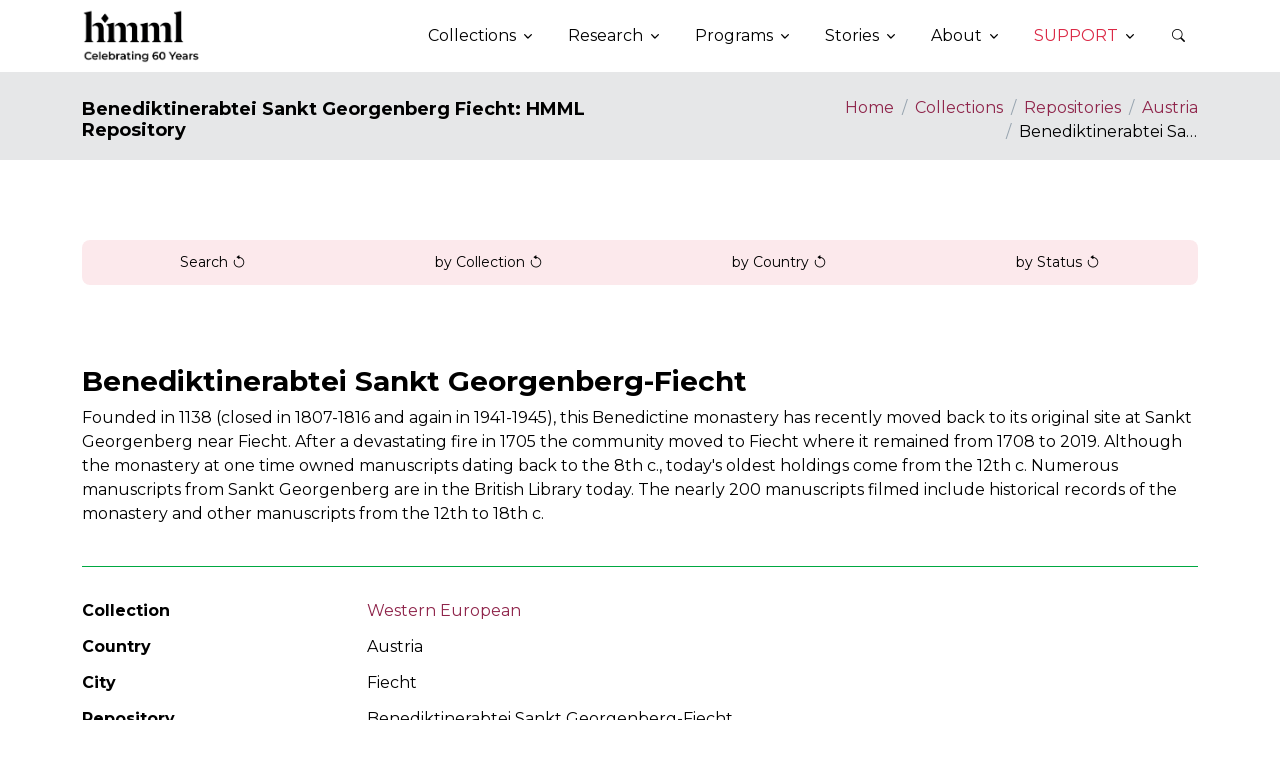

--- FILE ---
content_type: text/html; charset=UTF-8
request_url: https://hmml.org/collections/repositories/austria/benediktinerabtei-sankt-georgenberg-fiecht/
body_size: 7600
content:
<!DOCTYPE html>
<html lang="en">
<head>
  <meta charset="utf-8">
  <!-- Title --><title>Benediktinerabtei Sankt Georgenberg Fiecht: HMML Repository</title><meta name="description" content="Benediktinerabtei Sankt Georgenberg-Fiecht: HMML Repository">
  <meta name="viewport" content="width=device-width, initial-scale=1.0, shrink-to-fit=no">
  <meta name="generator" content="Eleventy v3.1.2">

  <!-- Facebook Open Graph tags -->
  <meta property="og:url"                content="https://hmml.org/collections/repositories/Austria/benediktinerabtei-sankt-georgenberg-fiecht/" />
  <meta property="og:type"               content="website" />
  <meta property="og:title"              content="Benediktinerabtei Sankt Georgenberg-Fiecht: HMML Repository" />
  <meta property="og:description"        content="Benediktinerabtei Sankt Georgenberg-Fiecht: HMML Repository" />
  <meta property="fb:app_id"             content="639215583343218" />
  <meta property="og:image"              content="https://hmml.org/assets/img/history/2014_hmml_reading_room.jpg" />

  <!-- Twitter Summary Card -->
  <meta name="twitter:card" content="summary_large_image">
  <meta name="twitter:site" content="@visitHMML">
  <meta name="twitter:title" content="Benediktinerabtei Sankt Georgenberg-Fiecht: HMML Repository">
  <meta name="twitter:url" content="https://hmml.org/collections/repositories/Austria/benediktinerabtei-sankt-georgenberg-fiecht/">
  <meta name="twitter:description" content="Benediktinerabtei Sankt Georgenberg-Fiecht: HMML Repository">
  <meta name="twitter:image" content="https://hmml.org/assets/img/history/2014_hmml_reading_room.jpg"><!-- Canonical URL -->
  <link rel="canonical" href="https://hmml.org/collections/repositories/Austria/benediktinerabtei-sankt-georgenberg-fiecht/" /><!-- Favicon -->
  <link rel="icon" type="image/x-icon" href="https://hmml.org/favicon.ico">

  <!-- Font -->
  <link rel="preconnect" href="https://fonts.googleapis.com">
  <link rel="preconnect" href="https://fonts.gstatic.com" crossorigin>
  <link href="https://fonts.googleapis.com/css2?family=Montserrat:ital,wght@0,300;0,400;0,700;1,300;1,400;1,700&family=Noto+Serif+TC:wght@600&display=swap" rel="stylesheet">

  <!-- CSS  -->
  <link rel="stylesheet" href="https://hmml.org/front-v4.3.1/dist/assets/vendor/bootstrap-icons/font/bootstrap-icons.css">
<link rel="stylesheet" href="https://hmml.org/front-v4.3.1/dist/assets/vendor/hs-mega-menu/dist/hs-mega-menu.min.css"><link rel="stylesheet" href="https://hmml.org/front-v4.3.1/dist/assets/css/theme.min.css">
<link rel="stylesheet" href="https://hmml.org/assets/css/custom.min.css">

    <!-- Fathom - beautiful, simple website analytics -->
      <script src="https://cdn.usefathom.com/script.js" data-site="RZINOTCA" defer></script>
    <!-- / Fathom -->
  
</head>
<body>
  <!-- Header -->
<header id="header" class="docs-navbar navbar navbar-expand-lg navbar-end navbar-sticky-lg-top navbar-light bg-white">
  <div class="container">
    <div class="js-mega-menu-responsive navbar-nav-wrap">
      <!-- Logo -->
      <a class="navbar-brand" href="https://hmml.org/celebrating-60-years/" aria-label="HMML">
        <img class="navbar-brand-logo" src="https://hmml.org/assets/img/logos/HMML_60 Years_Black.png" alt="HMML Logo">
      </a>
      <!-- End Logo -->

      <!-- Toggle -->
      <button type="button" class="navbar-toggler ms-auto" data-bs-toggle="collapse" data-bs-target="#megaMenuResponsiveToggler" aria-label="Toggle navigation" aria-expanded="false" aria-controls="megaMenuResponsiveToggler">
        <span class="navbar-toggler-default">
          <i class="bi-list"></i>
        </span>
        <span class="navbar-toggler-toggled">
          <i class="bi-x"></i>
        </span>
      </button>
      <!-- End Toggle -->

      <nav class="navbar-nav-wrap-col collapse navbar-collapse" id="megaMenuResponsiveToggler">
        <!-- Navbar -->
        <ul class="navbar-nav ms-auto">
          <!-- Collections -->
          <li class="hs-has-mega-menu nav-item">
            <a id="collectionsMegaMenu" class="hs-mega-menu-invoker nav-link dropdown-toggle" aria-current="page" href="#" role="button" aria-expanded="false">Collections</a>

            <!-- Mega Menu -->
            <div class="hs-mega-menu dropdown-menu w-100" aria-labelledby="collectionsMegaMenu" style="min-width: 30rem;">
              <div class="row">
                <div class="col-lg-6 d-none d-lg-block">
                  <!-- Banner Image -->
                  
                  
                  
                  
                  
                  
                  <div class="navbar-dropdown-menu-banner" style="background-image: url(https://hmml.org/assets/img/750x750/malta.jpg);">
                    <div class="navbar-dropdown-menu-banner-content">
                      <div class="mb-4">
                        <span class="h2 d-block text-white bg-dark p-2 bg-opacity-50">Malta Manuscripts</span>
                        <p class="text-white bg-dark p-2 bg-opacity-50">Manuscripts and archival material related to the history of Malta and of the Order of Saint John of Jerusalem from libraries and archives in Malta, Europe, and throughout the Mediterranean region.</p>
                      </div>
                      <a aria-label="Malta Manuscripts page link" class="btn btn-primary btn-transition" href="https://hmml.org/collections/malta">Learn more <i class="bi-chevron-right small"></i></a>
                    </div>
                  </div>
                  <!-- End Banner Image -->
                </div>
                <!-- End Col -->

                <div class="col-lg-6">
                  <div class="navbar-dropdown-menu-inner">
                    <div class="row mt-3">
                      <div class="col-sm-7 mb-3 mb-sm-0 ps-0">
                        <a class="dropdown-item" href="https://hmml.org/collections"><span class="d-block h5">Manuscript Collections</span></a>
                        <a class="dropdown-item" href="https://hmml.org/collections/western-european">Western European Manuscripts</a>
                        <a class="dropdown-item" href="https://hmml.org/collections/eastern-christian">Eastern Christian Manuscripts</a>
                        <a class="dropdown-item" href="https://hmml.org/collections/islamic">Islamic Manuscripts</a>
                        <a class="dropdown-item" href="https://hmml.org/collections/buddhist-hindu">Buddhist & Hindu Manuscripts</a>
                        <a class="dropdown-item" href="https://hmml.org/collections/malta">Malta Manuscripts</a>

                        <div class="my-3">
                          <a class="dropdown-item" href="https://hmml.org/collections/news"><span class="d-block h5">Collections News</span></a>
                          <a class="dropdown-item" href="https://hmml.org/collections/news">Collection Updates</a>
                        </div>
                      </div>
                      <!-- End Col -->

                      <div class="col-sm-5 ps-0 mb-3">
                        <div class="mb-3">
                          <a class="dropdown-item" href="https://hmml.org/collections/special-collections"><span class="d-block h5">Other Collections</span></a>
                          <a class="dropdown-item" href="https://hmml.org/collections/special-collections">Special Collections</a>
                          <a class="dropdown-item" href="https://hmml.org/collections/art">Art & Photographs</a>
                          <a class="dropdown-item" href="https://hmml.org/collections/voobus">Vööbus Syriac<br>Manuscripts</a>
                          <a class="dropdown-item" href="https://saintjohnsbible.org/see-the-bible/">The Saint John's Bible <i class="bi bi-arrow-up-right-square"></i></a>
                        </div>

                        <a class="dropdown-item" href="https://hmml.org/collections/repositories"><span class="d-block h5">Repository List</span></a>
                        <a class="dropdown-item" href="https://hmml.org/collections/repositories">Repositories where<br>HMML has worked</a>
                      </div>
                      <!-- End Col -->

                    </div>
                    <!-- End Row -->
                  </div>
                </div>
                <!-- End Col -->
              </div>
              <!-- End Row -->
            </div>
            <!-- End Mega Menu -->
          </li>
          <!-- End Collections -->

          <!-- Research -->
          <li class="hs-has-mega-menu nav-item">
            <a id="researchMegaMenu" class="hs-mega-menu-invoker nav-link dropdown-toggle" aria-current="page" href="#" role="button" aria-expanded="false">Research</a>

            <!-- Mega Menu -->
            <div class="hs-mega-menu dropdown-menu w-100" aria-labelledby="researchMegaMenu" style="min-width: 30rem;">
              <div class="row mt-3">
                <div class="col-12 col-lg-4 mb-3 mb-sm-0">
                  <a class="dropdown-item" href="https://hmml.org/research/digital-tools"><span class="d-block h5">Digital Tools</span></a>
                  <div class="mb-3">
                    <a class="dropdown-item" href="https://www.vhmml.org/readingRoom/">Reading Room <i class="bi bi-arrow-up-right-square"></i> <small>(manuscript images)</small></a>
                    <a class="dropdown-item" href="https://www.vhmml.org/museum">Museum <i class="bi bi-arrow-up-right-square"></i></a>
                    <a class="dropdown-item" href="https://haf.vhmml.org">HMML Authority File <i class="bi bi-arrow-up-right-square"></i></a>
                    <a class="dropdown-item" href="https://www.vhmml.org/dataPortal">Data Portal <i class="bi bi-arrow-up-right-square"></i></a>
                    <a class="dropdown-item" href="https://hmmlvoobus.org/">Vööbus Syriac Manuscripts <i class="bi bi-arrow-up-right-square"></i></a>
                    <a class="dropdown-item" href="https://hmmlschool.org/">School <i class="bi bi-arrow-up-right-square"></i></a>
                    <a class="dropdown-item" href="https://hmmlschool.org/folio/">Folio <i class="bi bi-arrow-up-right-square"></i></a>
                    <a class="dropdown-item" href="https://hmmlschool.org/lexicon/">Lexicon <i class="bi bi-arrow-up-right-square"></i></a>
                  </div>
                </div>

                <div class="col-12 col-lg-4 mb-3 mb-sm-0">
                  <a class="dropdown-item" href="https://hmml.org/research/initiatives"><span class="d-block h5">Initiatives</span></a>
                  <div class="mb-3">
                    <a class="dropdown-item" href="https://hmml.org/research/resources-for-access-authority">Resources for the Description of<br>Manuscripts from Understudied<br>Traditions</a>
                    <a class="dropdown-item" href="https://hmml.org/research/malta-parish-archives">Malta Parish Archives Project</a>
                    <a class="dropdown-item" href="https://hmml.org/research/palimpsest">HMML Palimpsest Project</a>
                    <a class="dropdown-item" href="https://hmml.org/research/dreamsea">DREAMSEA Project</a>
                    <a class="dropdown-item" href="https://hmml.org/research/zmt">Zaydi Manuscript Tradition Project</a>
                  </div>
                  <a class="dropdown-item" href="https://hmml.org/research/msc"><span class="d-block h5">Malta Study Center</span></a>
                  <div class="mb-3">
                    <a class="dropdown-item" href="https://hmml.org/research/msc">Malta Study Center</a>
                  </div>
                </div>

                <div class="col-12 col-lg-4 mb-3 mb-sm-0">
                  <a class="dropdown-item" href="https://hmml.org/research/fellowships"><span class="d-block h5">Fellowships</span></a>
                  <div class="mb-3">
                    <a class="dropdown-item" href="https://hmml.org/research/carpenter">Carpenter Fellowship</a>
                    <a class="dropdown-item" href="https://hmml.org/research/swenson">Swenson Fellowship</a>
                    <a class="dropdown-item" href="https://hmml.org/research/heckman">Heckman Stipend</a>
                  </div>
                  <a class="dropdown-item" href="https://hmml.org/research/services"><span class="d-block h5">Services</span></a>
                  <div class="mb-3">
                    <a class="dropdown-item" href="https://hmml.org/research/services/manuscript-image-order-form">Manuscript Image Order Form</a>
                    <a class="dropdown-item" href="https://hmml.org/research/services/permission-to-publish-request">Permission to Publish Request Form</a>
                  </div>
                  <a class="dropdown-item" href="https://hmml.org/research/visiting-scholars"><span class="d-block h5">Visiting Scholars</span></a>
                  <div class="mb-3">
                    <a class="dropdown-item" href="https://hmml.org/research/visiting-scholars">Visiting Scholars</a>
                  </div>
                </div>

              </div>
              <!-- End Row -->
            </div>
            <!-- End Mega Menu -->
          </li>
          <!-- End Research -->

          <!-- Programs -->
          <li class="hs-has-sub-menu nav-item" data-hs-mega-menu-item-options='{
                "desktop": {
                  "maxWidth": "40rem"
                }
              }'>
            <a class="hs-mega-menu-invoker nav-link dropdown-toggle" href="javascript:;" id="programsMegaMenu" role="button"  aria-expanded="false">Programs</a>

            <!-- Mega Menu -->
            <div class="hs-sub-menu dropdown-menu" aria-labelledby="programsMegaMenu" style="min-width: 12rem;">
              <a class="dropdown-item mt-3" href="https://hmml.org/programs"><span class="d-block h5">Public Programs</span></a>
              <a class="dropdown-item" href="https://hmml.org/programs/events">Events</a>
              <a class="dropdown-item" href="https://hmml.org/programs/exhibitions">Exhibitions</a>
              <a class="dropdown-item" href="https://hmml.org/programs/hmml-journeys">HMML Journeys</a>

              <a class="dropdown-item" href="https://hmml.org/programs/#scholarly"><span class="d-block h5 mt-3">Scholarly Programs</span></a>
              <a class="dropdown-item" href="https://hmml.org/programs/archival-school/">School in Archival Studies</a>
              <a class="dropdown-item" href="https://hmml.org/programs/intro-ge-ez/">Summer School: Introduction to Ge’ez</a>
              <a class="dropdown-item" href="https://hmml.org/programs/intermediate-armenian/">Summer School: Intermediate Classical Armenian</a>
              <a class="dropdown-item" href="https://hmml.org/programs/arabic-mss-studies/">Summer Arabic Manuscript Course</a>
              <a class="dropdown-item" href="https://hmml.org/programs/hmml-presents/">HMML Staff Presents</a>
              <a class="dropdown-item mb-3" href="https://hmml.org/programs/hmml-publications/">HMML Staff Publications</a>
            </div>
            <!-- End Mega Menu -->
          </li>
          <!-- End Programs -->

          <!-- Stories -->
          <li class="hs-has-sub-menu nav-item" data-hs-mega-menu-item-options='{
                "desktop": {
                  "maxWidth": "50rem"
                }
              }'>
            <a class="hs-mega-menu-invoker nav-link dropdown-toggle" href="javascript:;" id="storiesMegaMenu" role="button"  aria-expanded="false">Stories</a>

            <!-- Mega Menu -->
            <div class="hs-sub-menu dropdown-menu" aria-labelledby="storiesMegaMenu" style="min-width: 20rem;">
              <a class="dropdown-item mt-3" href="https://hmml.org/stories">Latest Stories</a>
              <a class="dropdown-item mb-3" href="https://hmml.org/stories/listing">All Stories</a>
              <div class="dropdown-divider" style="margin-bottom:5px"></div>
              <div class="row mx-n2">
                <div class="col-sm-12 col-lg-12 px-2">
                  <a class="card" style="box-shadow: none;" href="https://hmml.org/stories/the-ethiopian-manuscript-microfilm-library-is-now-digital/">
                    <div class="card-body">
                      <span class="d-block small fw-semibold text-cap text-magenta mb-1">January 22, 2026</span>
                      <h5 class="mb-0">The Ethiopian Manuscript Microfilm Library is Now Digital</h5>
                    </div>
                  </a>
                  <!-- End Card -->
                </div></div>
            </div>
            <!-- End Mega Menu -->
          </li>
          <!-- End Stories -->

          <!-- About -->
          <li class="hs-has-sub-menu nav-item" data-hs-mega-menu-item-options='{
                "desktop": {
                  "maxWidth": "40rem"
                }
              }'>
            <a class="hs-mega-menu-invoker nav-link dropdown-toggle" href="javascript:;" id="aboutMegaMenu" role="button"  aria-expanded="false">About</a>

            <!-- Mega Menu -->
            <div class="hs-sub-menu dropdown-menu" aria-labelledby="aboutMegaMenu" style="min-width: 16rem;">
              <a class="dropdown-item mt-3" href="https://hmml.org/about"><span class="d-block h5">About</span></a>
              <a class="dropdown-item" href="https://hmml.org/about/history">History</a>
              <a class="dropdown-item" href="https://hmml.org/about/global-operations">Global Operations</a>
              <a class="dropdown-item" href="https://hmml.org/about/staff">Staff</a>
              <a class="dropdown-item" href="https://hmml.org/about/board">Board of Directors</a>
              <a class="dropdown-item" href="https://hmml.org/about/media-resources">News & Media Resources</a>
              <a class="dropdown-item" href="https://hmml.org/about/publications">Publications</a>
              <a class="dropdown-item" href="https://hmml.org/about/faq">FAQ</a>
              <a class="dropdown-item mb-3" href="https://hmml.org/about/contact">Contact</a>
            </div>
            <!-- End Mega Menu -->
          </li>
          <!-- End About -->

          <!-- Support -->
          <li class="hs-has-sub-menu nav-item" data-hs-mega-menu-item-options='{
                "desktop": {
                  "maxWidth": "40rem"
                }
              }'>
            <a class="hs-mega-menu-invoker nav-link dropdown-toggle text-uppercase text-primary" href="javascript:;" id="supportMegaMenu" role="button"  aria-expanded="false">Support</a>

            <!-- Mega Menu -->
            <div class="hs-sub-menu dropdown-menu" aria-labelledby="supportMegaMenu" style="min-width: 12rem;">
              <a class="dropdown-item mt-3" href="https://hmml.org/support"><span class="d-block h5">Support</span></a>

              <div class="row mb-3">
                <div class="col-sm-12">
                  <a class="dropdown-item" href="https://hmml.org/support/giving-societies">Giving Societies</a>
                  <a class="dropdown-item" href="https://hmml.org/support/donor-advised-giving">Donor Advised Fund Giving</a>
                  <a class="dropdown-item" href="https://hmml.org/support/stocks-securities">Stocks and Securities</a>
                  <a class="dropdown-item" href="https://hmml.org/support/ira-gifts">IRA Gifts</a>
                  <a class="dropdown-item" href="https://hmml.org/support/planned-giving">Planned Giving</a>
                  <a class="dropdown-item" href="https://hmml.org/support/matching-programs">Corporate and Employer Matching Programs</a>
                  <a class="dropdown-item mb-6" href="https://hmml.org/support/corporate-gifts">Corporate Gifts</a>

                  <div class="my-3 me-3 position-absolute bottom-0 end-0">
                    <a class="btn btn-sm btn-soft-primary transition-3d-hover mt-2" href="https://hmml.org/give/?utm_source=hp&utm_medium=website&utm_campaign=GIVEMENU">Give <i class="bi bi-chevron-right ms-1"></i></a>
                  </div>
                </div>

              </div>
            </div>
            <!-- End Mega Menu -->
          </li>
          <!-- End Support -->

          <!-- Search -->
          <li class="nav-item">
            <!-- Search -->
            <a class="btn btn-sm btn-icon btn-ghost-secondary nav-link" href="https://hmml.org/search" role="button">
              <i class="bi bi-search"></i>
            </a>
            <!-- End Search -->
          </li>
          <!-- End Search -->
        </ul>
        <!-- End Navbar -->
      </nav>
    </div>
  </div>
</header>
<!-- End Header -->
<!-- ========== MAIN ========== -->
  <main id="content" data-pagefind-body>
    
        














<!-- Title Section -->
<div class="bg-light content-space-t-lg-2">
  <div class="container pt-3 pt-md-3 pt-sm-4 pb-3">
    <div class="row align-items-sm-center">
      <div class="col-sm-6 mb-3 mb-sm-0">
        <h4 class="h4 mb-0">Benediktinerabtei Sankt Georgenberg Fiecht: HMML Repository</h4>
      </div>

      

      <div class="col-sm-6">
        <!-- Breadcrumb -->
        <nav aria-label="breadcrumb">
          <ol class="breadcrumb breadcrumb-no-gutter justify-content-sm-end mb-0">
            <li class="breadcrumb-item"><a href="https://hmml.org">Home</a></li>
            
              
                
              

              
              
            
              
                
              

              
                <li class="breadcrumb-item"><a href="../../../../collections">Collections</a></li>
              
            
              
                
              

              
                <li class="breadcrumb-item"><a href="../../../repositories">Repositories</a></li>
              
            
              
                
              

              
                <li class="breadcrumb-item"><a href="../../Austria">Austria</a></li>
              
            
              
                
              

              
                <li class="breadcrumb-item text-truncate d-inline-block active" aria-current="page" style="max-width: 200px;">Benediktinerabtei Sankt Georgenberg Fiecht: HMML Repository</li>
              
            
              
                
              

              
              
            
          </ol>
        </nav>
        <!-- End Breadcrumb -->
      </div>
    </div>
  </div>
</div>
<!-- End Title Section -->

      
    

    <div class="container content-space-t-2 content-space-b-1">
  <ul class="container nav nav-segment nav-fill mb-5 bg-soft-primary">
    <li class="nav-item">
      <a class="nav-link" href="../../#search" aria-selected="false">Search <i class="bi bi-arrow-counterclockwise"></i></a>
    </li>
    <li class="nav-item">
      <a class="nav-link" href="../../#collection" aria-selected="false">by Collection <i class="bi bi-arrow-counterclockwise"></i></a>
    </li>
    <li class="nav-item">
      <a class="nav-link" href="../../#country" aria-selected="false">by Country <i class="bi bi-arrow-counterclockwise"></i></a>
    </li>
    <li class="nav-item">
      <a class="nav-link" href="../../#status" aria-selected="false">by Status <i class="bi bi-arrow-counterclockwise"></i></a>
    </li>
  </ul>
</div>

<div class="container content-space-b-2">
  <div class="row">

    <div class="col-lg-12">
      <div class="mb-6">
        <h2 data-pagefind-meta="title">Benediktinerabtei Sankt Georgenberg-Fiecht</h2><p>Founded in 1138 (closed in 1807-1816 and again in 1941-1945), this Benedictine monastery has recently moved back to its original site at Sankt Georgenberg near Fiecht. After a devastating fire in 1705 the community moved to Fiecht where it remained from 1708 to 2019. Although the monastery at one time owned manuscripts dating back to the 8th c., today's oldest holdings come from the 12th c. Numerous manuscripts from Sankt Georgenberg are in the British Library today. The nearly 200 manuscripts filmed include historical records of the monastery and other manuscripts from the 12th to 18th c.</p></div>

      <hr class="my-5">

      <!-- List -->
      <dl class="row"><dt class="col-sm-3">Collection</dt>
          <dd class="col-sm-9">
          <a href='../../../western-european/'>Western European</a>
            
          
          </dd><dt class="col-sm-3">Country</dt>
          <dd class="col-sm-9">
            Austria
          </dd><dt class="col-sm-3">City</dt>
          <dd class="col-sm-9">
            
            Fiecht
            
          </dd><dt class="col-sm-3">Repository</dt>
          <dd class="col-sm-9">
            Benediktinerabtei Sankt Georgenberg-Fiecht
          </dd><dt class="col-sm-3">Project Codes <a class="link" href="#" data-bs-toggle="tooltip" title="The code prefix and object number of a digital object or the main series number of a microform assigned by HMML"><i class="bi bi-info-circle"></i></a></dt>
          <dd class="col-sm-9">
            Main Series
          </dd><dt class="col-sm-3">Project Numbers</dt>
          <dd class="col-sm-9">
            28784-28939
          </dd><dt class="col-sm-3">Type</dt>
          <dd class="col-sm-9">
            Microform
          </dd><dt class="col-sm-3">Objects Preserved <a class="link" href="#" data-bs-toggle="tooltip" title="Number of objects that were reportedly originally photographed. Note numbers often derive from legacy data or approximations, and may not be precise."><i class="bi bi-info-circle"></i></a></dt>
          <dd class="col-sm-9">
            190
          </dd><dt class="col-sm-3">Active Catalog Records <a class="link" href="#" data-bs-toggle="tooltip" title="Number of objects available to the public in Reading Room or Museum."><i class="bi bi-info-circle"></i></a></dt>
          <dd class="col-sm-9">
            189
          </dd><dt class="col-sm-3">Microfilm Reels <a class="link" href="#" data-bs-toggle="tooltip" title="Number of physical microfilm reels HMML houses for the collection. Sometimes a single reel contains more than one manuscript."><i class="bi bi-info-circle"></i></a></dt>
          <dd class="col-sm-9">
            156
          </dd><dt class="col-sm-3">Date Preserved</dt>
          <dd class="col-sm-9">
            1973
          </dd><dt class="col-sm-3">HMML Reading Room (sample record)</dt>
          <dd class="col-sm-9 text-truncate">
            <a target="_blank" href="https://www.vhmml.org/readingRoom/view/55024">https://www.vhmml.org/readingRoom/view/55024</a>
          </dd><dt class="col-sm-3">HMML Authority File</dt>
          <dd class="col-sm-9 text-truncate">
            <a target="_blank" href="https://haf.vhmml.org/organization/282419571150">https://haf.vhmml.org/organization/282419571150</a>
          </dd><dt class="col-sm-3">Languages</dt>
          <dd class="col-sm-9">
            
            German, 
            
            Latin
            
          </dd><dt class="col-sm-3">Reproduction Notes</dt>
          <dd class="col-sm-9">
            Some pages or decoration filmed also in color
          </dd><dt class="col-sm-3">Bibliography</dt>
          <dd class="col-sm-9">
            Peter Jeffery and Donald Yates, Descriptive Inventories of Manuscripts Microfilmed for the Hill Monastic Manuscript Library, Austrian Libraries, vol. 2: St. Georgenberg-Fiecht (1985).
          </dd><dt class="col-sm-3">Preservation Status</dt>
          <dd class="col-sm-9">
            Complete
          </dd><dt class="col-sm-3">Cataloging Status</dt>
          <dd class="col-sm-9">
            Complete
          </dd><dt class="col-sm-3">Collections News</dt>
          <dd class="col-sm-9">
            <a href='../../../news/metadata-for-189-manuscripts-from-benediktinerabtei-sankt-georgenberg-fiecht-added-to-hmml-reading-room/'>189 manuscripts added</a>
          </dd></ul>
      <!-- End List --></div>
    <!-- End Block -->
  </div>
</div>

  </main>
  <!-- ========== END MAIN ========== -->

  <!-- Signup Section -->
<div class="bg-magenta">
  <div class="container content-space-t-2 content-space-b-2">
    <div class="row justify-content-md-between">
      <div class="col-md-8 col-lg-7 mb-3 mb-md-0">
        <h2 class="text-white" style="margin-top:.5rem">Get the latest news direct to your mailbox</h2>
      </div>

      <!-- Form -->
      <div class="col-md-4">
        <a class="btn btn-lg btn-primary btn-transition mb-2 me-4" href="https://hmml.org/about/hmml-email-subscribe/">Email <i class="bi-chevron-right small ms-1"></i></a>
        <a class="btn btn-lg btn-primary btn-transition mb-2" href="https://hmml.org/about/hmml-mag-subscribe/">Magazine <i class="bi-chevron-right small ms-1"></i></a>

        <p class="ms-2 small text-white-70">You can unsubscribe at any time.</p>
      </div>
    </div>

  </div>
</div>
<!-- End Signup Section -->

<hr class="opacity-xs my-0">

<!-- ========== FOOTER ========== -->
<footer class="bg-dark">
  <div class="container">
    <div class="content-space-t-2 content-space-b-1 content-space-b-lg-2">
      <div class="row justify-content-lg-between">
      <div class="col-6 col-md-3 col-lg mb-5 mb-lg-0">
        <a href="https://hmml.org/collections"><h5 class="text-info">Collections</h5></a>

        <!-- Nav Link -->
        <ul class="nav nav-sm nav-x-0 flex-column">
          <li class="nav-item"><a class="nav-link text-white" href="https://hmml.org/collections/western-european">Western European<br>Manuscripts</a></li>
          <li class="nav-item"><a class="nav-link text-white" href="https://hmml.org/collections/eastern-christian">Eastern Christian<br>Manuscripts</a></li>
          <li class="nav-item"><a class="nav-link text-white" href="https://hmml.org/collections/islamic">Islamic Manuscripts</a></li>
          <li class="nav-item"><a class="nav-link text-white" href="https://hmml.org/collections/buddhist-hindu">Buddhist & Hindu<br>Manuscripts</a></li>
          <li class="nav-item"><a class="nav-link text-white" href="https://hmml.org/collections/malta">Malta Manuscripts</a></li>
          <li class="nav-item"><a class="nav-link text-white" href="https://hmml.org/collections/special-collections">Special Collections</a></li>
          <li class="nav-item"><a class="nav-link text-white" href="https://hmml.org/collections/art">Art & Photographs</a></li>
          <li class="nav-item"><a class="nav-link text-white" href="https://hmml.org/collections/voobus">Vööbus Syriac Manuscripts</a></li>
          <li class="nav-item"><a class="nav-link text-white" href="https://saintjohnsbible.org/see-the-bible/">The Saint John's Bible</a></li>
          <li class="nav-item"><a class="nav-link text-white" href="https://hmml.org/collections/repositories">Repository List</a></li>
        </ul>
        <!-- End Nav Link -->
      </div>

        <div class="col-6 col-md-3 col-lg mb-5 mb-lg-0">
          <a href="https://hmml.org/research"><h5 class="text-info">Research</h5></a>

          <!-- Nav Link -->
          <ul class="nav nav-sm nav-x-0 flex-column">
            <li class="nav-item"><a class="nav-link text-white" href="https://hmml.org/research/digital-tools">Digital Tools</a></li>
            <li class="nav-item"><a class="nav-link text-white" href="https://hmml.org/research/fellowships">Fellowships</a></li>
            <li class="nav-item"><a class="nav-link text-white" href="https://hmml.org/research/visiting-scholars">Visiting Scholars</a></li>
            <li class="nav-item"><a class="nav-link text-white" href="https://hmml.org/research/services/">Image Reproduction Services</a></li>
            <li class="nav-item"><a class="nav-link text-white" href="https://hmml.org/research/services/manuscript-image-order-form">Manuscript Image Order Form</a></li>
            <li class="nav-item"><a class="nav-link text-white" href="https://hmml.org/research/services/permission-to-publish-request">Permission to Publish Request Form</a></li>
            <li class="nav-item"><a class="nav-link text-white" href="https://hmml.org/research/initiatives">Initiatives</a></li>
            <li class="nav-item"><a class="nav-link text-white" href="https://hmml.org/research/msc">Malta Study Center</a></li>
          </ul>
          <!-- End Nav Link -->
        </div>

        <div class="col-6 col-md-3 col-lg mb-5 mb-lg-0">
          <a href="https://hmml.org/programs"><h5 class="text-info">Programs</h5></a>

          <!-- Nav Link -->
          <ul class="nav nav-sm nav-x-0 flex-column">
            <li class="nav-item"><a class="nav-link text-white" href="https://hmml.org/programs/">Public Programs</a></li>
            <li class="nav-item"><a class="nav-link text-white" href="https://hmml.org/programs/#scholarly">Scholarly Programs</a></li>
          </ul>
          <!-- End Nav Link -->

          <a href="https://hmml.org/stories"><h5 class="text-info mt-5">Stories</h5></a>

          <!-- Nav Link -->
          <ul class="nav nav-sm nav-x-0 flex-column">
            <li class="nav-item"><a class="nav-link text-white" href="https://hmml.org/stories">Latest Stories</a></li>
            <li class="nav-item"><a class="nav-link text-white" href="https://hmml.org/stories/listing">All Stories</a></li>
          </ul>
          <!-- End Nav Link -->
        </div>

        <div class="col-6 col-md-3 col-lg">
          <a href="https://hmml.org/about"><h5 class="text-info">About</h5></a>

          <!-- Nav Link -->
          <ul class="nav nav-sm nav-x-0 flex-column">
            <li class="nav-item"><a class="nav-link text-white" href="https://hmml.org/about/history">History</a></li>
            <li class="nav-item"><a class="nav-link text-white" href="https://hmml.org/about/global-operations">Global Operations</a></li>
            <li class="nav-item"><a class="nav-link text-white" href="https://hmml.org/about/staff">Staff</a></li>
            <li class="nav-item"><a class="nav-link text-white" href="https://hmml.org/about/board">Board of Directors</a></li>
            <li class="nav-item"><a class="nav-link text-white" href="https://hmml.org/about/media-resources">News & Media<br>Resources</a></li>
            <li class="nav-item"><a class="nav-link text-white" href="https://hmml.org/about/publications">Publications</a></li>
            <li class="nav-item"><a class="nav-link text-white" href="https://hmml.org/about/faq">FAQ</a></li>
            <li class="nav-item"><a class="nav-link text-white" href="https://hmml.org/about/contact">Contact</a></li>
          </ul>
          <!-- End Nav Link -->
        </div>

        <div class="col-6 col-md-3 col-lg">
          <a href="https://hmml.org/support"><h5 class="text-info">Support</h5></a>

          <!-- Nav Link -->
          <ul class="nav nav-sm nav-x-0 flex-column">
            <li class="nav-item"><a class="nav-link text-white" href="https://hmml.org/support/giving-societies">Giving Societies</a></li>
            <li class="nav-item"><a class="nav-link text-white" href="https://hmml.org/support/donor-advised-giving">Donor Advised Fund Giving</a></li>
            <li class="nav-item"><a class="nav-link text-white" href="https://hmml.org/support/stocks-securities">Stocks and Securities</a></li>
            <li class="nav-item"><a class="nav-link text-white" href="https://hmml.org/support/ira-gifts">IRA Gifts</a></li>
            <li class="nav-item"><a class="nav-link text-white" href="https://hmml.org/support/planned-giving">Planned Giving</a></li>
            <li class="nav-item"><a class="nav-link text-white" href="https://hmml.org/support/matching-programs">Corporate & Employer Matching Programs</a></li>
            <li class="nav-item"><a class="nav-link text-white" href="https://hmml.org/support/corporate-gifts">Corporate Gifts</a></li>
            <li class="nav-item"><a class="nav-link text-white" href="https://hmml.org/give/?utm_source=hp&utm_medium=website&utm_campaign=GIVEFOOTER">Make a Gift</a></li>
          </ul>
          <!-- End Nav Link -->
        </div>
      </div>
    </div>
    <hr style="border-top: 1px solid #ECE81A;">
    <div class="content-space-t-2 content-space-b-2 content-space-b-lg-2">
      <div class="row justify-content-lg-between mb-5">
        <div class="col-lg-8 ml-lg-auto mb-5 mb-lg-0">
          <!-- Logo -->
          <div>
            <a href="https://hmml.org" aria-label="HMML">
              <img style="margin-bottom:-15px;margin-left:-12px;" class="img-fluid footerwordmark" src="https://hmml.org/assets/img/logos/HMML_Wordmark_REV.png" alt="HMML Logo" loading="lazy" width="3376" height="316">
            </a>
          </div>
          <!-- End Logo -->

          <!-- Nav Link -->
          <ul class="nav nav-sm nav-x-0 flex-column">
            <li class="nav-item">
              <a style="font-size: 1rem;" class="nav-link media text-white" href="https://goo.gl/maps/Dq3mAQA7iJQToD8z9">
                <span class="media">
                  <span class="media-body">
                    2835 Abbey Plaza, P.O. Box 7300<br>
                    Collegeville, MN 56321-7300 USA
                  </span>
                </span>
              </a>
            </li>
            <li class="nav-item">
              <a class="pe-3" style="font-size: 1rem;color:rgba(255,255,255,.7)" href="tel:320-363-3514">
                    320-363-3514
              </a>
              <a style="font-size: 1rem;color:rgba(255,255,255,.7)" href="mailto:hmml@hmml.org">
                    hmml@hmml.org
              </a>
            </li>
            <li class="nav-item mt-4">
              <ul class="list-inline mb-0">
                <!-- Social Networks -->
                <li class="list-inline-item">
                  <a class="btn btn-sm btn-icon btn-soft-light" aria-label="Facebook" href="https://www.facebook.com/visitHMML/">
                    <i class="bi bi-facebook"></i>
                  </a>
                </li>
                <li class="list-inline-item">
                  <a class="btn btn-sm btn-icon btn-soft-light" aria-label="Instagram" href="https://www.instagram.com/hmml_manuscripts/">
                    <i class="bi bi-instagram"></i>
                  </a>
                </li>
                <li class="list-inline-item">
                  <a class="btn btn-sm btn-icon btn-soft-light" aria-label="Youtube" href="https://www.youtube.com/user/HMMLPreservation/">
                    <i class="bi bi-youtube"></i>
                  </a>
                </li>
                <li class="list-inline-item">
                  <a class="btn btn-sm btn-icon btn-soft-light" aria-label="LinkedIn" href="https://www.linkedin.com/company/hill-museum-%26-manuscript-library">
                    <i class="bi bi-linkedin"></i>
                  </a>
                </li>
                <li class="list-inline-item" id="bsFooter">
                  <a class="btn btn-sm btn-icon btn-soft-light" aria-label="Bluesky" href="https://bsky.app/profile/visithmml.bsky.social" target="_blank">
                    <svg class="w-6 h-6 " xmlns="http://www.w3.org/2000/svg" fill="none" viewBox="0 0 568 501">
                    <title>Bluesky butterfly logo</title>
                    <path fill="currentColor" d="M123.121 33.664C188.241 82.553 258.281 181.68 284 234.873c25.719-53.192 95.759-152.32 160.879-201.21C491.866-1.611 568-28.906 568 57.947c0 17.346-9.945 145.713-15.778 166.555-20.275 72.453-94.155 90.933-159.875 79.748C507.222 323.8 536.444 388.56 473.333 453.32c-119.86 122.992-172.272-30.859-185.702-70.281-2.462-7.227-3.614-10.608-3.631-7.733-.017-2.875-1.169.506-3.631 7.733-13.43 39.422-65.842 193.273-185.702 70.281-63.111-64.76-33.89-129.52 80.986-149.071-65.72 11.185-139.6-7.295-159.875-79.748C9.945 203.659 0 75.291 0 57.946 0-28.906 76.135-1.612 123.121 33.664Z"></path>
                    </svg>
                  </a>
                </li>
                <!-- End Social Networks -->
              </ul>
            </li>
            <li class="nav-item mt-4">
              <p class="opacity-sm small"><a class="text-white" href="https://hmml.org/copyright">© 2007-2026 Hill Museum & Manuscript Library. All rights reserved.</a> <a class="text-white" href="https://hmml.org/privacy">Privacy Policy.</a></p>
            </li>
          </ul>
          <!-- End Nav Link -->
        </div>

        <div class="col-6 col-md-3 col-lg text-center mb-5">
          <h5 class="text-white mb-4">Funded in part by</h5>

          <p><a href="https://www.arcadiafund.org.uk" target="_blank" rel="noopener"><img alt="Arcadia" src="https://hmml.org/assets/img/logos/Arcadia_Logo_2023.png" height="60" style="padding-bottom:5px;" loading="lazy"></a><br /><br />
          <a href="https://packhum.org/" target="_blank" rel="noopener"><img alt="PHI" src="https://hmml.org/assets/img/logos/phi-logo.jpg" height="60" style="padding-bottom:5px;" loading="lazy"></a><br /><br />
          <a class="mb-5" href="https://www.neh.gov" target="_blank" rel="noopener"><img alt="NEH" src="https://hmml.org/assets/img/logos/NEH_Logo_Inversed_Color_Vertical_0.png" height="60" loading="lazy"></a></p>
        </div>

      </div>

    </div>
  </div>
</footer>
<!-- ========== END FOOTER ========== -->


  

  <!-- Go to Top -->
  <a class="js-go-to go-to position-fixed" href="javascript:;" style="visibility: hidden;"
     data-hs-go-to-options='{
       "offsetTop": 700,
       "position": {
         "init": {
           "right": "2rem"
         },
         "show": {
           "bottom": "2rem"
         },
         "hide": {
           "bottom": "-2rem"
         }
       }
     }'>
    <i class="bi bi-chevron-up"></i>
  </a>
  <!-- End Go to Top -->

  <!-- JS Global Compulsory -->
<script src="https://hmml.org/front-v4.3.1/dist/assets/vendor/bootstrap/dist/js/bootstrap.bundle.min.js"></script>

<!-- JS Implementing Plugins -->
<script src="https://hmml.org/front-v4.3.1/dist/assets/vendor/hs-header/dist/hs-header.min.js"></script>
<script src="https://hmml.org/front-v4.3.1/dist/assets/vendor/hs-go-to/dist/hs-go-to.min.js"></script>
<script src="https://hmml.org/front-v4.3.1/dist/assets/vendor/hs-mega-menu/dist/hs-mega-menu.min.js"></script><!-- JS Front -->
<script src="https://hmml.org/front-v4.3.1/dist/assets/js/theme.min.js"></script>

<!-- JS Plugins Init. -->
<script>
  (function() {
    // INITIALIZATION OF HEADER
    // =======================================================
    new HSHeader('#header').init()

    // INITIALIZATION OF MEGA MENU
    // =======================================================
    new HSMegaMenu('.js-mega-menu-responsive')

    

    // INITIALIZATION OF GO TO
    // =======================================================
    new HSGoTo('.js-go-to')

  })()
</script>


  </body>
</html>
